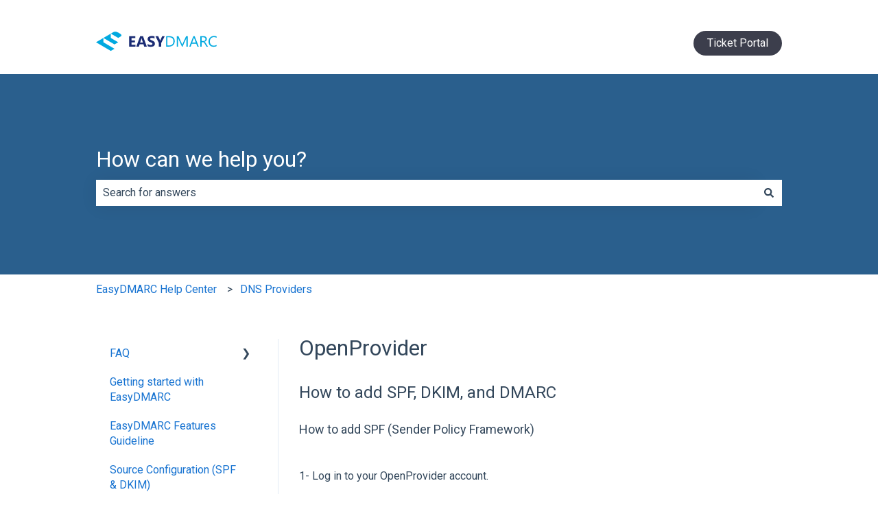

--- FILE ---
content_type: image/svg+xml
request_url: https://support.easydmarc.com/hubfs/New%20logo-1.svg
body_size: 2208
content:
<svg width="2767" height="560" viewBox="0 0 2767 560" fill="none" xmlns="http://www.w3.org/2000/svg">
<path d="M0 308.554L82.7217 358.173L165.495 407.793L248.217 457.464L330.939 507.083L413.66 457.464L330.939 407.793L248.217 358.173L165.495 308.554V209.263L82.7217 258.882L0 308.554Z" fill="#00A9E0"/>
<path d="M330.938 209.264V109.974L248.216 159.645L165.494 209.264L248.216 258.884L330.938 308.555L413.659 358.174L496.381 308.555L413.659 258.884L330.938 209.264Z" fill="#00A9E0"/>
<path d="M569.366 142.242C564.6 130.07 546.885 114.842 516.273 96.662C484.52 77.7569 458.466 67.6052 438.109 66.1549C417.752 64.7046 399.83 68.641 384.446 77.9641L330.938 110.077L496.641 208.643L546.16 178.912C566.413 166.637 574.131 154.413 569.366 142.242Z" fill="#00A9E0"/>
<path d="M884.473 407.945H740.949V168.718H878.912V212.564H794.851V265.82H873.137V309.559H794.851V364.313H884.473V407.945Z" fill="#1B2C74"/>
<path d="M1138.05 407.945H1079.33L1062.33 354.688H977.197L960.299 407.945H901.905L988.961 168.718H1052.92L1138.05 407.945ZM1049.92 313.302L1024.25 232.882C1022.33 226.894 1021.05 219.729 1020.3 211.387H1018.91C1018.37 218.445 1016.98 225.397 1014.74 232.241L988.747 313.302H1049.92Z" fill="#1B2C74"/>
<path d="M1156.98 398.749V345.386C1166.6 353.513 1177.19 359.609 1188.53 363.673C1199.86 367.736 1211.31 369.768 1222.86 369.768C1229.59 369.768 1235.58 369.127 1240.61 367.95C1245.64 366.774 1249.91 365.063 1253.34 362.817C1256.76 360.678 1259.22 358.112 1260.93 355.117C1262.64 352.123 1263.39 349.022 1263.39 345.493C1263.39 340.787 1262.11 336.617 1259.43 332.981C1256.76 329.345 1253.12 325.922 1248.52 322.821C1243.93 319.72 1238.47 316.725 1232.05 313.838C1225.74 310.951 1218.9 307.956 1211.52 304.962C1192.8 297.155 1178.9 287.637 1169.7 276.409C1160.51 265.18 1155.91 251.598 1155.91 235.664C1155.91 223.259 1158.37 212.458 1163.39 203.582C1168.42 194.599 1175.16 187.22 1183.82 181.445C1192.48 175.67 1202.43 171.392 1213.77 168.719C1225.1 166.045 1237.08 164.655 1249.81 164.655C1262.21 164.655 1273.34 165.404 1282.96 166.901C1292.59 168.398 1301.46 170.751 1309.59 173.852V223.687C1305.63 220.906 1301.25 218.447 1296.54 216.308C1291.84 214.169 1286.92 212.458 1281.89 211.068C1276.87 209.677 1271.95 208.608 1266.92 207.966C1262 207.325 1257.29 207.004 1252.8 207.004C1246.71 207.004 1241.14 207.539 1236.12 208.715C1231.09 209.891 1226.92 211.495 1223.39 213.634C1219.97 215.773 1217.3 218.233 1215.37 221.227C1213.45 224.221 1212.59 227.537 1212.59 231.173C1212.59 235.129 1213.66 238.765 1215.8 241.974C1217.94 245.182 1220.93 248.176 1224.78 250.957C1228.63 253.737 1233.44 256.625 1239.01 259.298C1244.57 261.972 1250.88 264.859 1257.83 267.746C1267.35 271.703 1276.01 275.981 1283.6 280.472C1291.2 284.964 1297.72 290.097 1303.17 295.765C1308.63 301.433 1312.8 307.956 1315.69 315.228C1318.58 322.5 1320.07 330.949 1320.07 340.68C1320.07 354.048 1317.51 365.277 1312.48 374.26C1307.45 383.35 1300.5 390.622 1291.84 396.29C1283.18 401.958 1273.02 405.914 1261.57 408.374C1250.02 410.834 1237.94 412.01 1225.1 412.01C1211.95 412.01 1199.54 410.941 1187.67 408.695C1175.91 406.556 1165.64 403.134 1156.98 398.749Z" fill="#1B2C74"/>
<path d="M1539.85 168.611L1461.89 322.82V407.945H1407.98V323.889L1332.05 168.718H1393.65L1432.15 258.014C1432.8 259.725 1434.61 266.141 1437.61 277.584H1438.25C1439.75 269.563 1441.46 263.254 1443.38 258.762L1482.63 168.825H1539.85V168.611Z" fill="#1B2C74"/>
<path d="M1570.87 407.945V168.718H1636.96C1721.23 168.718 1763.48 207.644 1763.48 285.39C1763.48 322.285 1751.82 352.015 1728.4 374.365C1704.98 396.823 1673.64 407.945 1634.39 407.945H1570.87ZM1598.99 193.956V382.493H1634.71C1666.05 382.493 1690.54 374.045 1707.97 357.255C1725.41 340.465 1734.18 316.617 1734.18 285.818C1734.18 224.541 1701.56 193.849 1636.43 193.849H1598.99V193.956Z" fill="#00A9E0"/>
<path d="M2054.48 407.945H2026.57V247.427C2026.57 234.701 2027.32 219.194 2028.92 200.907H2028.28C2025.61 211.708 2023.26 219.408 2021.12 224.113L1939.3 407.945H1925.61L1844.01 225.397C1841.66 220.05 1839.31 211.922 1836.85 200.907H1836.2C1837.06 210.425 1837.59 226.145 1837.59 247.747V407.945H1810.54V168.718H1847.54L1920.91 335.546C1926.57 348.379 1930.21 357.897 1931.92 364.206H1932.88C1937.7 351.052 1941.55 341.321 1944.44 334.797L2019.41 168.611H2054.48V407.945Z" fill="#00A9E0"/>
<path d="M2302.6 407.945H2271.59L2246.24 340.893H2144.75L2120.9 407.945H2089.67L2181.43 168.718H2210.41L2302.6 407.945ZM2237.04 315.655L2199.51 213.74C2198.33 210.425 2197.05 205.078 2195.87 197.699H2195.23C2194.16 204.436 2192.88 209.783 2191.38 213.74L2154.16 315.655H2237.04Z" fill="#00A9E0"/>
<path d="M2509.34 407.945H2475.97L2435.97 340.893C2432.33 334.69 2428.7 329.343 2425.27 324.959C2421.85 320.574 2418.32 316.938 2414.69 314.158C2411.05 311.377 2407.2 309.345 2403.03 308.062C2398.86 306.779 2394.15 306.137 2388.91 306.137H2365.92V407.945H2337.9V168.718H2409.34C2419.82 168.718 2429.44 170.001 2438.32 172.675C2447.2 175.241 2454.79 179.305 2461.32 184.652C2467.84 189.999 2472.87 196.629 2476.61 204.543C2480.25 212.457 2482.06 221.761 2482.06 232.455C2482.06 240.796 2480.78 248.496 2478.32 255.447C2475.86 262.398 2472.22 268.601 2467.63 274.055C2463.03 279.509 2457.47 284.107 2450.94 287.957C2444.42 291.807 2437.15 294.801 2429.02 296.833V297.475C2432.97 299.293 2436.5 301.325 2439.5 303.57C2442.49 305.816 2445.27 308.597 2447.95 311.698C2450.62 314.799 2453.29 318.328 2455.86 322.285C2458.43 326.242 2461.42 330.84 2464.63 336.081L2509.34 407.945ZM2365.81 193.956V280.685H2403.88C2410.94 280.685 2417.36 279.616 2423.35 277.477C2429.34 275.338 2434.47 272.344 2438.75 268.387C2443.13 264.43 2446.45 259.618 2448.91 253.843C2451.37 248.068 2452.55 241.652 2452.55 234.593C2452.55 221.761 2448.37 211.815 2440.14 204.65C2431.9 197.485 2419.82 193.849 2404.21 193.849H2365.81V193.956Z" fill="#00A9E0"/>
<path d="M2700.24 397.894C2682.59 407.198 2660.56 411.903 2634.14 411.903C2600.13 411.903 2572.86 400.995 2552.44 379.072C2532.01 357.149 2521.74 328.382 2521.74 292.771C2521.74 254.486 2533.29 223.58 2556.29 200.053C2579.28 176.526 2608.48 164.655 2643.88 164.655C2666.55 164.655 2685.37 167.97 2700.24 174.494V204.33C2683.13 194.813 2664.2 190 2643.56 190C2616.07 190 2593.82 199.197 2576.71 217.484C2559.6 235.878 2551.15 260.368 2551.15 291.06C2551.15 320.255 2559.17 343.461 2575.11 360.678C2591.04 378.003 2612.01 386.665 2637.89 386.665C2661.95 386.665 2682.7 381.318 2700.35 370.624V397.894H2700.24Z" fill="#00A9E0"/>
</svg>


--- FILE ---
content_type: text/xml
request_url: https://radar.snitcher.com/tracker/event
body_size: 332
content:
<?xml version="1.0"?><SendMessageResponse xmlns="http://queue.amazonaws.com/doc/2012-11-05/"><SendMessageResult><MessageId>c9e16853-f217-4eb4-af33-827da20c57e0</MessageId><MD5OfMessageBody>60755953ebf95f545d5e4119ed46d895</MD5OfMessageBody><MD5OfMessageAttributes>88752e224c840c14548bbfd360586451</MD5OfMessageAttributes></SendMessageResult><ResponseMetadata><RequestId>30d64fbe-28fd-5f57-8acb-2e55d4326abc</RequestId></ResponseMetadata></SendMessageResponse>